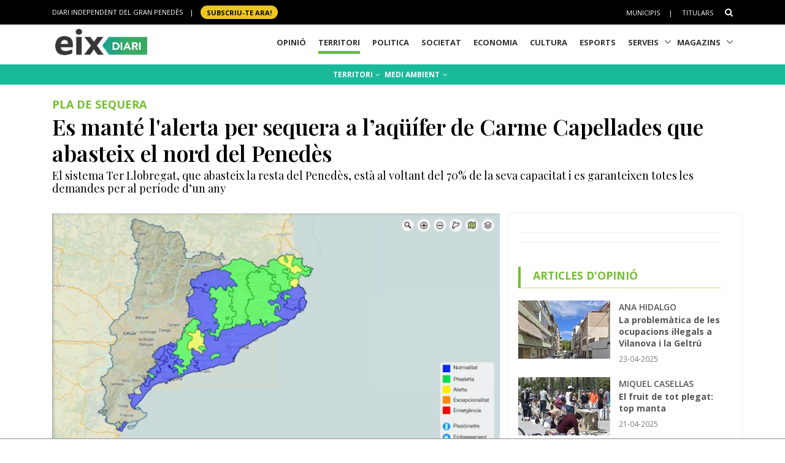

--- FILE ---
content_type: text/html; charset=utf-8
request_url: https://www.eixdiari.cat/territori/doc/97824/es-mante-lalerta-per-sequera-a-laquifer-de-carme-capellades-que-abasteix-el-penedes-nord.html
body_size: 14223
content:

<!doctype html>
<html lang="ca">
<head>
  <title>Es mant&#233; l&#39;alerta per sequera a l’aq&#252;&#237;fer de Carme Capellades que abasteix el nord del Pened&#232;s</title>
  <meta name="description" lang="ca" content="El sistema Ter Llobregat, que abasteix la resta del Pened&#232;s, est&#224; al voltant del 70% de la seva capacitat i es garanteixen totes les demandes per al per&#237;ode d’un any"/>
  <meta name="author" content="Redacció" />
  <!-- Required Meta Tags Always Come First -->
  <meta name="organization" content="Garraf News Medis S.L."/>
  <meta charset="utf-8">
  <meta name="viewport" content="width=device-width, initial-scale=1, shrink-to-fit=no">
  <meta http-equiv="x-ua-compatible" content="ie=edge">
  <meta name="twitter:site" content="@eixdiari"/>
  <meta name="twitter:title" content="Es mant&#233; l&#39;alerta per sequera a l’aq&#252;&#237;fer de Carme Capellades que abasteix el nord del Pened&#232;s"/>
  <meta name="twitter:description" content="El sistema Ter Llobregat, que abasteix la resta del Pened&#232;s, est&#224; al voltant del 70% de la seva capacitat i es garanteixen totes les demandes per al per&#237;ode d’un any"/>
  <meta name="twitter:card" content="summary_large_image"/>
  <meta name="twitter:image" content="https://www.eixdiari.cat/resources/2021/eix-es-mante-lalerta-per-sequera-a-laquifer-de-carme-capellades-que-abasteix-el-nord-del-penedes-129718.JPG"/>
  <meta property="og:title" content="Es mant&#233; l&#39;alerta per sequera a l’aq&#252;&#237;fer de Carme Capellades que abasteix el nord del Pened&#232;s"/>
  <meta property="og:description" content="El sistema Ter Llobregat, que abasteix la resta del Pened&#232;s, est&#224; al voltant del 70% de la seva capacitat i es garanteixen totes les demandes per al per&#237;ode d’un any"/>
  <meta property="og:image" content="https://www.eixdiari.cat/resources/2021/eix-es-mante-lalerta-per-sequera-a-laquifer-de-carme-capellades-que-abasteix-el-nord-del-penedes-129718.JPG"/>
  <meta property="og:image:width" content="760"/>
  <meta property="og:image:height" content="418"/>
  <meta property="og:type" content="article"/>
  <meta property="og:site_name" content="EIXDIARI"/>
  <link rel="amphtml" href="https://www.eixdiari.cat/amp/amp-doc.aspx?idDocument=97824">
  <link rel="canonical" href="https://www.eixdiari.cat/territori/doc/97824/es-mante-lalerta-per-sequera-a-laquifer-de-carme-capellades-que-abasteix-el-penedes-nord.html">
  <!-- Favicon -->
  <link rel="shortcut icon" href="//www.eixdiari.cat/icon.png"/>
  <link type="image/x-icon" rel="Shortcut Icon" href="//www.eixdiari.cat/favicon.ico"/>
  <link rel="apple-touch-icon" href="//www.eixdiari.cat/apple-touch-icon-57x57.png" />
  <link rel="apple-touch-icon" sizes="72x72" href="//www.eixdiari.cat/apple-touch-icon-72x72.png" />
  <link rel="apple-touch-icon" sizes="114x114" href="//www.eixdiari.cat/apple-touch-icon-114x114.png" />
  <!-- Google Fonts -->
  <link rel="preconnect" href="https://fonts.gstatic.com">
  <link rel="stylesheet" href="https://fonts.googleapis.com/css?family=Open+Sans:300,400,600,700,800">
  <link rel="stylesheet" href="https://fonts.googleapis.com/css2?family=Playfair+Display:ital,wght@0,400;0,600;0,700;1,400;1,600;1,700&display=swap">
  <!-- CSS Global Compulsory -->
  <link rel="stylesheet" href="/unify/v262/assets/vendor/bootstrap/bootstrap.min.css">
  <link rel="stylesheet" href="/unify/v262/assets/css/unify-core.min.css">
  <link rel="stylesheet" href="/unify/v262/assets/css/unify-globals.min.css">
  <link rel="stylesheet" href="/unify/v262/assets/css/unify-components.css">
  <link rel="stylesheet" href="/unify/v262/assets/vendor/hs-megamenu/src/hs.megamenu.min.css">
  <link rel="stylesheet" href="/unify/v262/assets/vendor/hamburgers/hamburgers.min.css">
  <link rel="stylesheet" href="/unify/v262/assets/vendor/slick-carousel/slick/slick.css">
  <!-- CSS Eix -->
  <link rel="stylesheet" href="/css/eix-unify.css">
  <!-- RSS -->
  <link rel="alternate" type="application/rss+xml" href="/serveis/rss/rss.aspx?section=territori">
  <!-- Articulo marcador -->
  <script type="application/ld+json">
    {
      "@context": "https://schema.org",
      "@type": "Article",
      "name": "Es mant&#233; l&#39;alerta per sequera a l’aq&#252;&#237;fer de Carme Capellades que abasteix el nord del Pened&#232;s",
      "description": "El sistema Ter Llobregat, que abasteix la resta del Pened&#232;s, est&#224; al voltant del 70% de la seva capacitat i es garanteixen totes les demandes per al per&#237;ode d’un any",
      "image": "https://www.eixdiari.cat/resources/2021/eix-es-mante-lalerta-per-sequera-a-laquifer-de-carme-capellades-que-abasteix-el-nord-del-penedes-129718.JPG"
    }
  </script>
  <!-- Begin comScore Tag -->
  <script>
    var _comscore = _comscore || [];
    _comscore.push({ c1: "2", c2: "14117633" });
    (function() {
      var s = document.createElement("script"), el = document.getElementsByTagName("script")[0]; s.async = true;
      s.src = (document.location.protocol == "https:" ? "https://sb" : "http://b") + ".scorecardresearch.com/beacon.js";
      el.parentNode.insertBefore(s, el);
    })();
  </script>
  <noscript>
    <img src="https://sb.scorecardresearch.com/p?c1=2&c2=14117633&cv=2.0&cj=1" />
  </noscript>
  <!-- End comScore Tag -->
  <!-- Google tag (gtag.js) -->
  <script async src="https://www.googletagmanager.com/gtag/js?id=G-LWSWKN3FKJ"></script>
  <script>
    window.dataLayer = window.dataLayer || [];
    function gtag(){dataLayer.push(arguments);}
    gtag('js', new Date());

    gtag('config', 'G-LWSWKN3FKJ');
  </script>
  <!-- Start GPT Tag -->
  <script async src='https://securepubads.g.doubleclick.net/tag/js/gpt.js'></script>
  <script>
    window.googletag = window.googletag || {cmd: []};
    googletag.cmd.push(function() {
      var mappingTop = googletag.sizeMapping()
        .addSize([992, 0], [[970, 90], [728, 90]])
        .addSize([768, 0], [[728, 90]])
        .addSize([320, 0], [[300, 100]])
        .build();
      var mappingButton = googletag.sizeMapping()
        .addSize([992, 0], [[970, 250], [970, 90], [728, 90]])
        .addSize([768, 0], [[728, 90], [300, 250]])
        .addSize([320, 0], [[1, 1]])
        .build();
      var mappingOnlyMobil = googletag.sizeMapping()
        .addSize([768, 0], [[1, 1]])
        .addSize([320, 0], [[300, 100], [300, 80]])
        .build();
      var mappingDRP = googletag.sizeMapping()
        .addSize([768, 0], [[300, 600], [300, 250]])
        .addSize([320, 0], [[300, 600], [300, 250], [300, 100], [300, 80]])
        .build();
      var mappingRP = googletag.sizeMapping()
        .addSize([320, 0], [[300, 250]])
        .build();
      var mapping300x100 = googletag.sizeMapping()
        .addSize([320, 0], [[300, 100], [300, 80]])
        .build();
      googletag.defineSlot('/106378274/Eix2_top_v2', [[728, 90], [300, 100], [970, 90]], 'div-gpt-ad-1638717622378-0')
        .defineSizeMapping(mappingTop)
        .addService(googletag.pubads());
      googletag.defineSlot('/106378274/Eix2_Button', [[970,250],[970,90],[728,90],[300,250]], 'div-gpt-ad-3628108-2')
        .defineSizeMapping(mappingButton)
        .addService(googletag.pubads());
      googletag.defineSlot('/106378274/Eix2_Patrocini_0_only_mobil', [[300,100],[300,80]], 'div-gpt-ad-3628108-3')
        .defineSizeMapping(mappingOnlyMobil)
        .addService(googletag.pubads());
      googletag.defineSlot('/106378274/Eix2_Rectangle_news_1', [[300,600],[300,250]], 'div-gpt-ad-3628108-4')
        .defineSizeMapping(mappingDRP)
        .addService(googletag.pubads());
      googletag.defineSlot('/106378274/Eix2_Rectangle_news_2', [[300,250]], 'div-gpt-ad-3628108-5')
        .defineSizeMapping(mappingRP)
        .addService(googletag.pubads());
      googletag.defineSlot('/106378274/Eix2_Rectangle_news_3', [[300,600],[300,250]], 'div-gpt-ad-3628108-6')
        .defineSizeMapping(mappingDRP)
        .addService(googletag.pubads());
      googletag.defineSlot('/106378274/Eix2_Rectangle_news_4', [[300,600],[300,250]], 'div-gpt-ad-1702570559783-0')
        .defineSizeMapping(mappingDRP)
        .addService(googletag.pubads());
      googletag.defineSlot('/106378274/Eix2_Patrocini_1', [[300,80]], 'div-gpt-ad-3628108-7')
        .defineSizeMapping(mapping300x100)
        .addService(googletag.pubads());
      googletag.defineSlot('/106378274/Eix2_Patrocini_2', [[300,80]], 'div-gpt-ad-3628108-8')
        .defineSizeMapping(mapping300x100)
        .addService(googletag.pubads());
      googletag.defineSlot('/106378274/Eix2_Patrocini_3', [[300,80]], 'div-gpt-ad-3628108-9')
        .defineSizeMapping(mapping300x100)
        .addService(googletag.pubads());
      googletag.pubads().enableSingleRequest();
      googletag.pubads().collapseEmptyDivs();      
      googletag.enableServices();
    });
  </script>
  <!-- End GPT Tag -->
  <!-- Configuracio anunis automatics -->
  <script async src="https://pagead2.googlesyndication.com/pagead/js/adsbygoogle.js?client=ca-pub-3280094318311263"
  crossorigin="anonymous"></script>
  <!-- End Configuracio anunis automatics -->
  <script type='text/javascript' src='https://platform-api.sharethis.com/js/sharethis.js#property=649aaced91ef70001294d534&product=sop' async='async'></script>
  <!-- Reader Revenue Manager -->
  <script async type="application/javascript"
          src="https://news.google.com/swg/js/v1/swg-basic.js"></script>
  <script>
    (self.SWG_BASIC = self.SWG_BASIC || []).push( basicSubscriptions => {
      basicSubscriptions.init({
        type: "NewsArticle",
        isPartOfType: ["Product"],
        isPartOfProductId: "CAowrs26Cw:openaccess",
        clientOptions: { theme: "light", lang: "ca" },
      });
    });
  </script>
  <!-- Reader Revenue Manager End -->
</head>
<body>
  <main>
    <!-- Header -->
    

    <!-- Header -->
    <header id="js-header" class="u-header u-header--sticky-top u-header--toggle-section  u-header--change-logo u-header--change-appearance" data-header-fix-moment="300">
      <!-- Top Bar -->
      <div class="u-header__section u-header__section--hidden u-header__section--dark g-bg-black g-py-13">
          <div class="container">
            <div class="row flex-column flex-md-row align-items-center justify-content-between text-uppercase g-color-white g-font-size-11 g-mx-minus-15">
              <div class="col-auto g-px-15 w-100 g-width-auto--md">
                <ul id="dropdown-megamenu" class="d-md-block collapse list-inline g-line-height-1 g-mx-minus-4 mb-0">
                  <li class="d-block d-md-inline-block g-mx-4">
                    DIARI INDEPENDENT DEL GRAN PENEDÈS
                  </li>
                  <li class="d-block g-hidden-md-down d-md-inline-block g-mx-4">|</li>
                  <li class="d-block d-md-inline-block g-mx-4">
                    <a href="/subscripcio/" class="g-bg-yellow g-text-underline--none--hover g-rounded-50 p-1 g-px-10 g-font-weight-700 g-color-black g-color-white--hover"> SUBSCRIU-TE ara! </a>
                  </li>
                </ul>
              </div>
              <div class="col-auto g-px-15">
                <ul class="list-inline g-line-height-1 g-mt-minus-10 g-mx-minus-4 mb-0">
                  <li class="d-md-none list-inline-item g-mx-4">
                    <a href="/subscripcio/" class="g-bg-yellow g-text-underline--none--hover g-rounded-50 p-1 g-px-10 g-font-weight-700 g-color-black g-color-white--hover"> SUBSCRIU-TE ara! </a>
                  </li>
                  <li class="list-inline-item g-mx-4 g-mt-10">
                    <a href="/municipis.html" class="g-color-white g-color-black--hover g-bg-white--hover  g-text-underline--none--hover p-1">Municipis</a>
                  </li>
                  <li class="list-inline-item g-mx-4 g-mt-10">|</li>
                  <li class="list-inline-item g-mx-4 g-mt-10">
                    <a href="/titulars/avui" class="g-color-white g-color-black--hover  g-bg-white--hover g-text-underline--none--hover p-1">Titulars</a>
                  </li>
                  <li class="list-inline-item g-mx-4 g-mt-10">
                    <!-- Search -->
                    <div class="g-pos-rel">
                      <a href="#" class="g-font-size-14 g-color-white g-color-primary--hover g-ml-5" aria-haspopup="true" aria-expanded="false" aria-controls="searchform-6" data-dropdown-target="#searchform-6" data-dropdown-type="css-animation" data-dropdown-duration="300"
                      data-dropdown-animation-in="fadeInUp" data-dropdown-animation-out="fadeOutDown">
                        <i class="fa fa-search"></i>
                      </a>
  
                      <!-- Search Form -->
                      <form id="searchform-6" method="get" action="/search.aspx" class="u-searchform-v1 g-bg-black g-box-shadow-none g-pa-10 g-mt-10">
                        <div class="input-group g-brd-primary--focus">
                          <input class="form-control rounded-0 u-form-control g-brd-white" name="q" type="search" placeholder="Introdueix el text a cercar...">
                          <div class="input-group-addon p-0">
                            <button class="btn rounded-0 btn-primary btn-md g-font-size-14 g-px-18" type="submit">Cercar</button>
                          </div>
                        </div>
                      </form>
                      <!-- End Search Form -->
                    </div>
                    <!-- End Search -->
                  </li>
                </ul>
              </div>
            </div>
          </div>
      </div>
      <!-- End Top Bar -->
      <div class="u-header__section u-header__section--light g-bg-white g-transition-0_3 g-py-1" 
        data-header-fix-moment-exclude="u-header__section--light g-bg-white g-py-1" 
        data-header-fix-moment-classes="u-header__section--dark g-bg-teal u-shadow-v18 g-py-0">
        <nav class="js-mega-menu navbar navbar-expand-lg g-pr-0 g-pl-10">
          <div class="container">
            <!-- Responsive Toggle Button -->
            <button class="navbar-toggler navbar-toggler-right btn g-line-height-1 g-brd-none g-pa-0 g-pos-abs g-top-minus-4  g-right-0" type="button" aria-label="Toggle navigation" aria-expanded="false" aria-controls="navBar" data-toggle="collapse" data-target="#navBar">
              <span class="hamburger hamburger--slider">
            <span class="hamburger-box">
              <span class="hamburger-inner"></span>
              </span>
              </span>
            </button>
            <!-- End Responsive Toggle Button -->
            <!-- Logo -->
            <a href="/" class="navbar-brand">
              <img class="u-header__logo-img u-header__logo-img--main g-mt-minus-2 g-mt-minus-5--md g-width-105 g-width-150--sm" src="/img/logo-eix-home-210.gif" alt="Eix Diari">
              <img class="u-header__logo-img g-mt-minus-2 g-mt-minus-5--md g-width-105" src="/img/logo-eix-white-105.png" alt="Eix Diari">
            </a>
            <!-- End Logo -->
            <!-- Navigation -->
            <div class="collapse navbar-collapse align-items-center flex-sm-row g-pt-10 g-pt-5--lg" id="navBar">
              <ul class="navbar-nav ml-auto text-uppercase g-font-weight-700 u-main-nav-v5 u-sub-menu-v3">
                <li id="menu-nav-li-opinio" class="nav-item g-mx-2--md g-mx-5--xl g-mb-5 g-mb-0--lg g-pr-10">
                  <a href="/opinio/" class="nav-link g-brd-5 g-brd-black--hover">Opinió</a>
                </li>
                <li id="menu-nav-li-territori" class="nav-item g-mx-2--md g-mx-5--xl g-mb-5 g-mb-0--lg g-pr-10">
                  <a href="/territori/" class="nav-link g-brd-5 g-brd-black--hover">Territori</a>
                </li>
                <li id="menu-nav-li-politica" class="nav-item g-mx-2--md g-mx-5--xl g-mb-5 g-mb-0--lg g-pr-10">
                  <a href="/politica/" class="nav-link g-brd-5 g-brd-black--hover">Politica</a>
                </li>
                <li id="menu-nav-li-societat" class="nav-item g-mx-2--md g-mx-5--xl g-mb-5 g-mb-0--l g-pr-10">
                  <a href="/societat/" class="nav-link g-brd-5 g-brd-black--hover">Societat</a>
                </li>
                <li id="menu-nav-li-economia" class="nav-item g-mx-2--md g-mx-5--xl g-mb-5 g-mb-0--lg g-pr-10">
                  <a href="/economia/" class="nav-link g-brd-5 g-brd-black--hover">Economia</a>
                </li>
                <li id="menu-nav-li-cultura" class="nav-item g-mx-2--md g-mx-5--xl g-mb-5 g-mb-0--lg g-pr-10">
                  <a href="/cultura/" class="nav-link g-brd-5 g-brd-black--hover">Cultura</a>
                </li>
                <li id="menu-nav-li-esports" class="nav-item g-mx-2--md g-mx-5--xl g-mb-5 g-mb-0--lg g-pr-10">
                  <a href="/esports/" class="nav-link g-brd-5 g-brd-black--hover">Esports</a>
                </li>
                <li id="menu-nav-li-serveis" class="nav-item hs-has-sub-menu g-mx-2--md g-mx-5--xl g-mb-5 g-mb-0--lg">
                  <a href="/serveis/" class="nav-link g-brd-5 g-brd-black--hover" id="nav-link-1" aria-haspopup="true" aria-expanded="false" aria-controls="nav-submenu-1">Serveis</a>
                  <!-- Submenu -->
                  <ul class="hs-sub-menu list-unstyled g-mt-7--lg g-mt-7--lg--scrolling" id="nav-submenu-1" aria-labelledby="nav-link-1">
                    <li>
                      <a href="/serveis/butlleti-titulars.html">Butlletins</a>
                    </li>
                    <li>
                      <a href="/serveis/agenda/">Agenda</a>
                    </li>
                    <li>
                      <a href="/serveis/guia/">Guia Comercial</a>
                    </li>
                    <li>
                      <a href="/serveis/cinema/cartellera">Cinema</a>
                    </li>
                    <li>
                      <a href="/serveis/anuncis-oficials/">Anuncis Oficials</a>
                    </li>
                    <li>
                      <a href="/serveis/necrologiques/">Necrològiques</a>
                    </li>
                    <li>
                      <a href="/serveis/farmacies-de-guardia.html">Farmàcies d'urgències</a>
                    </li>
                    <li>
                      <a href="/serveis/">Més serveis</a>
                    </li>
                  </ul>
                  <!-- End Submenu -->
                </li>
                <li id="menu-nav-li-magazines" class="nav-item hs-has-sub-menu g-mx-2--md g-mx-5--xl g-mb-5 g-mb-0--lg">
                  <a href="#" class="nav-link g-brd-5 g-brd-black--hover" id="nav-link-1" aria-haspopup="true" aria-expanded="false" aria-controls="nav-submenu-1">Magazins</a>
                  <!-- Submenu -->
                  <ul class="hs-sub-menu list-unstyled g-mt-7--lg g-mt-7--lg--scrolling" id="nav-submenu-1" aria-labelledby="nav-link-1">
                    <li>
                      <a href="/reportatges/">Reportatges Setmanals</a>
                    </li>
                    <li>
                      <a href="/carnaval/">Carnaval</a>
                    </li>
                    <li>
                      <a href="/guiagastronomica/">Gastronomia</a>
                    </li>
                    <li>
                      <a href="/aparador/">Aparador</a>
                    </li>
                    <li>
                      <a href="/dossier/">Monogràfics</a>
                    </li>
                    <li>
                      <a href="/eixdelvi/">Eix del Ví</a>
                    </li>
                    <li>
                      <a href="/retrats-del-penedes/">Retrats</a>
                    </li>
                    <li>
                      <a href="/veus-dempresa/">Veus d'empresa</a>
                    </li>
                  </ul>
                  <!-- End Submenu -->
                </li>

              </ul>
            </div>
            <!-- End Navigation -->
            <!-- Secció only sm-->
            <div class="d-md-none g-pos-abs g-top-5 g-right-55 g-mr-0">
              <ul class="navbar-nav ml-auto u-main-nav-v8 g-font-size-14 g-font-weight-700">
                <li class="nav-item g-mx-0 g-my-0 g-pr-10 g-mt-3">
                  <a id="btnSectionMenuSM" href="/territori/" class="nav-link g-py-3 g-px-10 g-color-white g-bg-gray-dark-v3 g-bg-blue--hover">Territori</a>                
                </li>
              </ul>
            </div>
            <!-- End Secció -->
          </div>
        </nav>
      </div>
    </header>
    <!-- End Header -->

    <!-- End Header -->
    <!-- Submenu -->
    <div class="shortcode-html">
      <section class="g-bg-teal g-color-white g-py-7 g-mb-10 g-mt-95 g-mt-105--sm ">
        <div class="container g-bg-cover__inner">
          <ul class="u-list-inline text-center g-font-weight-700 g-font-size-12 g-font-size-14--md">
            <li class="list-inline-item g-mr-7"><a href="/territori/" class="u-link-v5 g-color-white g-color-black--hover">TERRITORI <i class="fa fa-angle-down g-ml-1"></i></a></li><li class="list-inline-item g-mr-7"><a href="/territori/medi-ambient/" class="u-link-v5 g-color-white g-color-black--hover">MEDI AMBIENT <i class="fa fa-angle-down g-ml-2"></i></a></li>
          </ul>
        </div>
      </section>
    </div>
    <!-- End Submenu -->
    <!-- ADS only SM-->
    <div id="stickyunit" class="text-center g-bg-gray-verticalstripes-endless g-pa-2 g-pl-0">
      <!-- GPT AdSlot 3 for Ad unit 'Eix2_Patrocini_0_only_mobil' ### Size: [[300,100],[300,80]] -->
      <div id='div-gpt-ad-3628108-3'>
        <script>
          googletag.cmd.push(function() { googletag.display('div-gpt-ad-3628108-3'); });
        </script>
      </div>
      <!-- End AdSlot 3 -->
    </div>
    <!-- ADS Top  -->
    <section class="g-pb-10">
      <div class="container g-pl-0">
          <div class="row justify-content-center text-center g-bg-gray-verticalstripes-endless">
              <div class="col-auto text-center">
                <!-- /106378274/Eix2_top_v2 -->
                <div id='div-gpt-ad-1638717622378-0' style='min-width: 300px; min-height: 90px;'>
                  <script>
                    googletag.cmd.push(function() { googletag.display('div-gpt-ad-1638717622378-0'); });
                  </script>
                </div>
                <!-- End Eix2_top_v2 -->
              </div>
          </div>
      </div>
    </section>
    <!-- Content Page  -->
    <section class="g-pt-0 g-pb-40">
      <div class="container">
        <!-- Title & video -->
        <div class="row">
          <div class="col-lg-12 g-mb-10">
            <div class="g-mb-10 ">
              <h4 class="h5 g-font-weight-700 g-font-size-18 g-font-size-22--md g-color-primary g-mb-2 text-uppercase">Pla de Sequera</h4>
              <h1 class="h1 g-font-weight-600 g-eix-font-family-title g-line-height-1_2 g-font-size-26 g-font-size-36--md g-mb-5">Es manté l'alerta per sequera a l’aqüífer de Carme Capellades que abasteix el nord del Penedès</h1>
              <!-- HighLight -->
                  <div class="g-line-height-1_2 g-pa-0 g-mb-20">
                    
                          <p class="g-color-black g-eix-font-family-title g-font-size-16 g-font-size-18--md g-mb-5">El sistema Ter Llobregat, que abasteix la resta del Penedès, està al voltant del 70% de la seva capacitat i es garanteixen totes les demandes per al període d’un any</p>
                      
                  </div>
              <!-- End HighLight -->
            </div>                
          </div>
          
        </div>
        <div class="row justify-content-between">
          <div class="col-lg-8 g-mb-10">
              <article class="g-pa-0">
                  <!-- Image -->
                  <div class="row g-mb-0">
                      <div class="col-lg-12 g-mb-0">
                        <!-- Image -->
                        <div class="g-mb-20 g-pl-0 g-pr-0 g-mr-0 g-ml-0">
                          <img src="/resources/2021/eix-es-mante-lalerta-per-sequera-a-laquifer-de-carme-capellades-que-abasteix-el-nord-del-penedes-129718.JPG" alt="Es manté l'alerta per sequera a l’aqüífer de Carme Capellades que abasteix el nord del Penedès. EIX" class="img-fluid" />
                          <div class="g-bg-gray-light-v3  rounded-0">
                            <p class="g-font-size-11 g-pa-10">Es manté l'alerta per sequera a l’aqüífer de Carme Capellades que abasteix el nord del Penedès. EIX</p>
                          </div>
                        </div>
                        <!-- End Image -->
                      </div>
                  </div>
                  <div class="row g-mb-40">
                    <div class="col-12 text-center d-sm-block g-mt-10 g-mb-10 ">
                        <!-- Rss -->
                        <!-- ShareThis BEGIN --><div class="sharethis-inline-share-buttons"></div><!-- ShareThis END -->
                    </div>
                    <div class="col-12">
                      <!-- Datació del text -->
                      <div class="g-brd-around g-brd-gray-light-v4 g-brd-2 g-brd-green-left g-line-height-1_2 g-pa-15 g-mb-20" role="alert">
                        <p class="mb-0 g-font-size-12 g-font-size-14--md ">
                          <strong>Redacció</strong> | 
                          <strong>Capellades</strong> <br>
                          28-10-2021 09:10 
                          
                        </p>
                      </div>
                      <!-- Text -->
                      <div class="g-mb-20 g-font-size-16 g-px-10">
                          <span><p>
	L&#39;Ag&egrave;ncia Catalana de l&#39;Aigua (ACA) ha declarat avui l&#39;alerta per sequera dels 22 municipis de l&rsquo;Alt Empord&agrave; que s&rsquo;abasteixen de l&rsquo;aq&uuml;&iacute;fer del Fluvi&agrave; Muga, una de les principals fonts d&rsquo;abastament d&rsquo;aigua de gran part de la comarca, tal i com avui es publica en el Diari Oficial de la Generalitat de Catalunya (DOGC). Ja durant el mes de setembre, el Pla de Sequera es va activar per a declarar l&rsquo;alerta en l&rsquo;&agrave;mbit de l&rsquo;aq&uuml;&iacute;fer de Carme Capellades. Tot i que en les darreres setmanes, la situaci&oacute; d&rsquo;aquesta massa d&rsquo;aigua ha millorat lleugerament, es mant&eacute; l&rsquo;escenari d&rsquo;alerta amb l&rsquo;objectiu de fer un consum eficient i reduir el consum d&rsquo;aigua.</p>
<p>
	Pel que fa a altres &agrave;mbits, el sistema Ter Llobregat, que abasteix al voltant de 5 milions de persones, est&agrave; al voltant del 70% de la seva capacitat i es garanteixen totes les demandes per al per&iacute;ode d&rsquo;un any. Des del gener de 2020 fins al setembre d&rsquo;enguany, les dessalinitzadores catalanes, que han funcionat al voltant del 20% de la seva capacitat, han produ&iuml;t m&eacute;s de 33 hm3 d&rsquo;aigua, amb l&rsquo;objectiu d&rsquo;alentir el descens de les reserves dels embassaments.</p>
<p>
	<strong>El Pla de Sequera</strong></p>
<p>
	El Pla de Sequera, aprovat pel Govern de la Generalitat el 8 de gener de 2020, &eacute;s l&rsquo;eina que far&agrave; possible millorar la gesti&oacute; dels episodis d&rsquo;escassetat d&rsquo;aigua a les conques internes de Catalunya. El Pla de sequera substituir&agrave; l&rsquo;aprovaci&oacute; i l&rsquo;aplicaci&oacute; dels decrets de sequera, una eina que fins ara s&rsquo;activava en situacions de falta d&rsquo;aigua i que comportava mesures de gesti&oacute; restrictives i d&rsquo;aplicaci&oacute; global.</p>
<p>
	Amb l&rsquo;objectiu d&rsquo;adaptar-se a les caracter&iacute;stiques de cada zona, el Pla de sequera divideix el territori de les conques internes catalanes en un total de 18 unitats d&rsquo;explotaci&oacute;, que es defineixen en funci&oacute; dels recursos d&rsquo;aigua que s&rsquo;utilitzen per a garantir les diferents demandes (aigua superficial regulada pels embassaments o b&eacute; aig&uuml;es subterr&agrave;nies) i de la pluviometria. D&rsquo;aquesta manera, les mesures s&rsquo;adapten a cada realitat i no de manera general i homog&egrave;nia com passava amb els decrets de sequera.</p>
<p>
	A m&eacute;s de l&rsquo;estat hidrol&ograve;gic, tamb&eacute; es declaren uns estats pluviom&egrave;trics de sequera en diverses unitats d&rsquo;explotaci&oacute;, que indiquen una manca de pluja acumulada que pot repercutir, en cas que persisteixi l&rsquo;escassetat de pluges, en reduccions dels recursos locals: rieres, fonts, pous en aq&uuml;&iacute;fers locals, entre d&rsquo;altres. En aquestes unitats d&rsquo;explotaci&oacute; s&rsquo;han pogut garantir les demandes estivals en municipis que nom&eacute;s tenen recursos locals i ara s&rsquo;afronta un per&iacute;ode en el que, en general, les necessitats d&#39;aigua son m&eacute;s redu&iuml;des.</p>
<p>
	<strong>Cinc escenaris diferents</strong></p>
<p>
	El Pla de sequera determina cinc escenaris en funci&oacute; de l&rsquo;estat de les reserves d&rsquo;aigua: normalitat (embassaments al 60% de la seva capacitat o superior), prealerta (per sota del 60%), alerta (40%), excepcionalitat (25%) i emerg&egrave;ncia (16%).</p>
<p>
	En els escenaris de normalitat i prealerta es duen a terme mesures de previsi&oacute; i gesti&oacute;, a m&eacute;s d&rsquo;intensificar el seguiment i recull d&rsquo;informaci&oacute; dels usuaris, a m&eacute;s de potenciar l&rsquo;activaci&oacute; dels recursos no convencionals.</p>
<p>
	Pel que fa als escenaris d&rsquo;alerta, excepcionalitat i emerg&egrave;ncia, ja es contemplen mesures per a disminuir l&rsquo;&uacute;s de l&rsquo;aigua, com la reducci&oacute; de desembassaments, la prohibici&oacute; de determinats usos en zones urbanes i, finalment, restriccions en tots els usos (nom&eacute;s en la fase d&rsquo;emerg&egrave;ncia).</p>
</span>
                      </div>
                                           
                      <!-- Gallery -->
                      <div class="row">
                        
                      </div>
                      <!-- Subscripció -->
                      <div class="g-brd-gray-dark-v4 g-bg-yellow-opacity-0_1 g-brd-2 g-brd-top g-mt-10 g-mb-20 g-pa-20">
                        <p>A Eix Diari creiem que un periodisme de proximitat, independent i sense pressions és més necessari que mai. La nostra feina és explicar el que passa al teu voltant amb rigor i compromís, però només és possible amb el suport dels nostres lectors.</p>
                        <p><strong>Si valores la nostra feina i vols que continuem oferint informació lliure i plural per a tot el territori, fes-te subscriptor avui. El teu suport fa la diferència.</strong></p>
                        <!-- Example Button -->
                        <a href="/subscripcio/" class="btn btn-xl u-btn-yellow u-btn-content g-font-weight-600 g-letter-spacing-0_5 g-brd-2 g-mr-10 g-mb-15">
                            <span class="float-right text-left g-font-size-16">Subscriu-te ara!</span>
                        </a>
                        <p>Però si ara no et pots subscriure i vols seguir al dia de les notícies més importants, uneix-te als nostres canals:</p>
                        <a href="https://www.whatsapp.com/channel/0029VamTabV72WU1v2x3Ev2V" target="_blank" class="btn btn-xl u-btn-blue u-btn-content g-font-weight-600 g-letter-spacing-0_5 g-brd-2 g-mr-10 g-mb-15">
                            <span class="float-right text-left g-font-size-16">Segueix-nos a WhatsApp!</span>
                        </a>
                        <a href="https://t.me/eixdiari" target="_blank" class="btn btn-xl u-btn-blue u-btn-content g-font-weight-600 g-letter-spacing-0_5 g-brd-2 g-mr-10 g-mb-15">
                            <span class="float-right text-left g-font-size-16">Segueix-nos a Telegram!</span>
                        </a>
                      </div>
                      <!-- Subscripció End -->
                      <!-- Tags & Coments -->
                      <div id="accordion-04" class="u-accordion" role="tablist" aria-multiselectable="true">
                        <!-- Tags -->
                        <div class="card rounded-0 g-mb-5">
                          <div id="accordion-04-heading-01" class="u-accordion__header bg-info" role="tab">
                            <h5 class="mb-0 g-font-weight-700">
                              <a class="d-flex u-link-v5 g-color-white g-color-black--hover g-font-size-16" href="#accordion-04-body-01" data-toggle="collapse" data-parent="#accordion-04" aria-expanded="true" aria-controls="accordion-04-body-01">
                                <i class="fa fa-tasks g-font-size-16 g-mr-10"></i>
                                Arxivat a
                              </a>
                            </h5>
                          </div>
                          <div id="accordion-04-body-01" class="collapse" role="tabpanel" aria-labelledby="accordion-04-heading-01" data-parent="#accordion-04">
                            <div class="u-accordion__body g-brd-top g-brd-gray-light-v4 g-color-gray-dark-v5">
                              <ul class="u-list-inline">
                                
                                        <li class="list-inline-item g-mb-10">
                                          <a class="u-tags-v1 g-color-main g-brd-around g-brd-gray-light-v3 g-bg-gray-dark-v2--hover g-brd-gray-dark-v2--hover g-color-white--hover g-py-4 g-px-10" href='/etiqueta/agencia-catalana-de-laigua'>Agència Catalana de l'Aigua</a>
                                        </li>
                                    
                                        <li class="list-inline-item g-mb-10">
                                          <a class="u-tags-v1 g-color-main g-brd-around g-brd-gray-light-v3 g-bg-gray-dark-v2--hover g-brd-gray-dark-v2--hover g-color-white--hover g-py-4 g-px-10" href='/etiqueta/aigues-ter-llobregat'>aigües Ter Llobregat</a>
                                        </li>
                                    
                                        <li class="list-inline-item g-mb-10">
                                          <a class="u-tags-v1 g-color-main g-brd-around g-brd-gray-light-v3 g-bg-gray-dark-v2--hover g-brd-gray-dark-v2--hover g-color-white--hover g-py-4 g-px-10" href='/etiqueta/aquifer-de-carme-capellades'>aqüífer de Carme Capellades</a>
                                        </li>
                                    
                                        <li class="list-inline-item g-mb-10">
                                          <a class="u-tags-v1 g-color-main g-brd-around g-brd-gray-light-v3 g-bg-gray-dark-v2--hover g-brd-gray-dark-v2--hover g-color-white--hover g-py-4 g-px-10" href='/etiqueta/sequera'>sequera</a>
                                        </li>
                                    
                                
                                      <li class="list-inline-item g-mb-10">
                                        <a class="u-tags-v1 g-color-main g-brd-around g-brd-gray-light-v3 g-bg-gray-dark-v2--hover g-brd-gray-dark-v2--hover g-color-white--hover g-py-4 g-px-10" href='/municipi/capellades/'>Capellades</a>
                                      </li>
                                    
                              </ul>
                            </div>
                          </div>
                        </div>
                        <!-- End Tags -->
                        <!-- Disqus -->
                        <div id="PanelComments">
	
                            <div class="card rounded-0 g-mb-5">
                              <div id="accordion-04-heading-02" class="u-accordion__header bg-info" role="tab">
                                <h5 class="mb-0 g-font-weight-700">
                                  <a class="d-flex u-link-v5 g-color-white g-color-black--hover g-font-size-16" href="#accordion-04-body-02" data-toggle="collapse" data-parent="#accordion-04" aria-expanded="true" aria-controls="accordion-04-body-02">
                                    <i class="fa fa-comments g-font-size-16 g-mr-10"></i>
                                    Ens interessa molt la teva opinió!
                                  </a>
                                </h5>
                              </div>
                              <div id="accordion-04-body-02" class="collapse" role="tabpanel" aria-labelledby="accordion-04-heading-02" data-parent="#accordion-04">
                                <div class="u-accordion__body g-brd-top g-brd-gray-light-v4 g-color-gray-dark-v5">
                                  <div id="disqus_thread"></div>
                                  <script>
                                      var disqus_config = function () {
                                      this.page.url = 'https://www.eixdiari.cat/territori/doc/97824/es-mante-lalerta-per-sequera-a-laquifer-de-carme-capellades-que-abasteix-el-penedes-nord.html';  
                                      this.page.identifier = '97824'; 
                                      };
                                      (function() { // DON'T EDIT BELOW THIS LINE
                                      var d = document, s = d.createElement('script');
                                      s.src = 'https://eixdiari.disqus.com/embed.js';
                                      s.setAttribute('data-timestamp', +new Date());
                                      (d.head || d.body).appendChild(s);
                                      })();
                                  </script>
                                  <noscript>Si us plau, activi JavaScript per veure els <a href="https://disqus.com/?ref_noscript"> comentaris gestionats by Disqus.</a></noscript>
                                </div>
                              </div>
                            </div>
                        
</div> 
                        <!-- End Disqus -->
                      </div>        
                    </div>
                  </div>
              </article>
              <!-- ADS -->
              <div class="text-center g-bg-gray-verticalstripes-endless">
                    <!-- GPT AdSlot 2 for Ad unit 'Eix2_Rectangle_news_2' ### Size: [[300,600],[300,250]] -->
                    <div id='div-gpt-ad-3628108-5'>
                      <script>
                        googletag.cmd.push(function() { googletag.display('div-gpt-ad-3628108-5'); });
                      </script>
                    </div>
                    <!-- End AdSlot 2 -->
              </div>
          </div>
          <div class="col-lg-4 u-shadow-v11 rounded g-pa-15 g-mb-20">
            <div class="g-pr-20--lg">
                <!-- ADS -->
                <div class="text-center g-bg-gray-verticalstripes-endless">
                      <!-- GPT AdSlot 1 for Ad unit 'Eix2_Rectangle_news_1' ### Size: [[300,600],[300,250]] -->
                      <div id='div-gpt-ad-3628108-4'>
                        <script>
                          googletag.cmd.push(function() { googletag.display('div-gpt-ad-3628108-4'); });
                        </script>
                      </div>
                      <!-- End AdSlot 1 -->
                </div>
                <hr class="g-brd-gray-light-v4 g-my-15">
                <!-- Patrocinis -->                
                <div class="text-center g-bg-gray-verticalstripes-endless g-mb-10">
                  <!-- GPT AdSlot 7 for Ad unit 'Eix2_Patrocini_1' ### Size: [[300,80]] -->
                  <div id='div-gpt-ad-3628108-7'>
                    <script>
                      googletag.cmd.push(function() { googletag.display('div-gpt-ad-3628108-7'); });
                    </script>
                  </div>
                  <!-- End AdSlot 7 -->
                </div>
                <div class="text-center g-bg-gray-verticalstripes-endless g-mb-10">
                      <!-- GPT AdSlot 8 for Ad unit 'Eix2_Patrocini_2' ### Size: [[300,80]] -->
                      <div id='div-gpt-ad-3628108-8'>
                        <script>
                          googletag.cmd.push(function() { googletag.display('div-gpt-ad-3628108-8'); });
                        </script>
                      </div>
                      <!-- End AdSlot 8 -->
                </div>
                <div class="text-center g-bg-gray-verticalstripes-endless g-mb-10">
                      <!-- GPT AdSlot 9 for Ad unit 'Eix2_Patrocini_3' ### Size: [[300,80]] -->
                      <div id='div-gpt-ad-3628108-9'>
                        <script>
                          googletag.cmd.push(function() { googletag.display('div-gpt-ad-3628108-9'); });
                        </script>
                      </div>
                      <!-- End AdSlot 9 -->
                </div>
                <hr class="g-brd-gray-light-v4 g-my-15">
                <!--/* opinio territori */-->
                <div class="g-mb-20 g-mt-40"><div class="u-heading-v4-1 u-heading-v3-1 g-brd-primary g-mb-20"><h5 class="d-block  g-font-weight-700 text-uppercase g-color-primary g-mb-5">Articles d'opinió</h5></div>
<article class="media g-mb-20">
<a href="/opinio/doc/115971/la-problematica-de-les-ocupacions-illegals-a-vilanova-i-la-geltru.html"><img class="d-flex mr-3" src="/resources/2025/eix-carrer-de-la-inmaculada-concepcio-de-vilanova-i-la-geltru-158470_tb.jpg" title="Carrer de la Inmaculada Concepció de Vilanova i la Geltrú. Eix"></a>
<div class="media-body">
<span class="h6 g-font-weight-600 ">ANA HIDALGO</span>
<h3 class="h6 g-font-weight-700 "><a class="g-color-main g-color-primary--hover" href="/opinio/doc/115971/la-problematica-de-les-ocupacions-illegals-a-vilanova-i-la-geltru.html">La problemàtica de les ocupacions il·legals a Vilanova i la Geltrú</a></h3>
<ul class="u-list-inline g-font-size-12 g-color-gray-dark-v4"><li class="list-inline-item">23-04-2025
</li></ul></div></article>
<article class="media g-mb-20">
<a href="/opinio/doc/115949/el-fruit-de-tot-plegat--top-manta.html"><img class="d-flex mr-3" src="/resources/2025/eix-parates-de-top-manta-al-passeig-158431_tb.jpg" title="Eix"></a>
<div class="media-body">
<span class="h6 g-font-weight-600 ">MIQUEL CASELLAS</span>
<h3 class="h6 g-font-weight-700 "><a class="g-color-main g-color-primary--hover" href="/opinio/doc/115949/el-fruit-de-tot-plegat--top-manta.html">El fruit de tot plegat: top manta</a></h3>
<ul class="u-list-inline g-font-size-12 g-color-gray-dark-v4"><li class="list-inline-item">21-04-2025
</li></ul></div></article>
<article class="media g-mb-20">
<a href="/opinio/doc/115943/reclamem-larribada-de-la-linia-r8-a-sant-vicenc-de-calders.html"><img class="d-flex mr-3" src="/resources/2025/eix-estacio-del-vendrell-158423_tb.jpg" title="Estació del Vendrell. Eix"></a>
<div class="media-body">
<span class="h6 g-font-weight-600 ">XARXA VENDRELLENCA</span>
<h3 class="h6 g-font-weight-700 "><a class="g-color-main g-color-primary--hover" href="/opinio/doc/115943/reclamem-larribada-de-la-linia-r8-a-sant-vicenc-de-calders.html">Reclamem l'arribada de la línia R8 a Sant Vicenç de Calders </a></h3>
<ul class="u-list-inline g-font-size-12 g-color-gray-dark-v4"><li class="list-inline-item">20-04-2025
</li></ul></div></article>
<article class="media g-mb-20">
<a href="/opinio/doc/115825/lortoll-el-primer-espai-natural-urba-de-catalunya-conservat-per-la-ciutadania.html"><img class="d-flex mr-3" src="/resources/2025/eix-lortoll-el-primer-espai-natural-urba-de-catalunya-conservat-per-la-ciutadania-158227_tb.jpg" title="L'Ortoll, el primer espai natural urbà de Catalunya conservat  per la ciutadania?. Jaume Marsé Ferrer"></a>
<div class="media-body">
<span class="h6 g-font-weight-600 ">XAVIER SOLER BARTOMEUS </span>
<h3 class="h6 g-font-weight-700 "><a class="g-color-main g-color-primary--hover" href="/opinio/doc/115825/lortoll-el-primer-espai-natural-urba-de-catalunya-conservat-per-la-ciutadania.html">L'Ortoll, el primer espai natural urbà de Catalunya conservat  per la ciutadania?</a></h3>
<ul class="u-list-inline g-font-size-12 g-color-gray-dark-v4"><li class="list-inline-item">10-04-2025
</li></ul></div></article>
<article class="media g-mb-20">
<a href="/opinio/doc/115754/victimes-collaterals.html"><img class="d-flex mr-3" src="/resources/2025/eix-una-de-les-andanes-de-vilanova-i-la-geltru-plena-susuaris-de-lr2-sud-als-quals-ha-deixat-tirats-un-t-158084_tb.jpg" title="Una de les andanes de Vilanova i la Geltrú, plena s'usuaris de l'R2 Sud als quals ha deixat tirats un tren que anava a Sant Vicenç de Calders. ACN / G"></a>
<div class="media-body">
<span class="h6 g-font-weight-600 ">SIXTE MORAL</span>
<h3 class="h6 g-font-weight-700 "><a class="g-color-main g-color-primary--hover" href="/opinio/doc/115754/victimes-collaterals.html">Víctimes col·laterals</a></h3>
<ul class="u-list-inline g-font-size-12 g-color-gray-dark-v4"><li class="list-inline-item">07-04-2025
</li></ul></div></article>
<article class="media g-mb-20">
<a href="/opinio/doc/115232/mes-enlla-del-llobregat-hi-ha-pais.html"><img class="d-flex mr-3" src="/resources/2025/eix-passatgers-entrant-a-un-vago-dun-tren-de-lr2sud-en-direccio-a-barcelona-157180_tb.jpg" title="Passatgers entrant a un vagó d'un tren de l'R2Sud en direcció a Barcelona. ACN / Ariadna Escoda"></a>
<div class="media-body">
<span class="h6 g-font-weight-600 ">JAUME CASAÑAS</span>
<h3 class="h6 g-font-weight-700 "><a class="g-color-main g-color-primary--hover" href="/opinio/doc/115232/mes-enlla-del-llobregat-hi-ha-pais.html">Més enllà del Llobregat hi ha país</a></h3>
<ul class="u-list-inline g-font-size-12 g-color-gray-dark-v4"><li class="list-inline-item">04-03-2025
</li></ul></div></article>
</div>

                <hr class="g-brd-gray-light-v4 g-my-15">
                <!-- ADS -->
                <div class="text-center g-bg-gray-verticalstripes-endless">
                    <!-- GPT AdSlot 3 for Ad unit 'Eix2_Rectangle_news_3' ### Size: [[300,600],[300,250]] -->
                    <div id='div-gpt-ad-3628108-6'>
                      <script>
                        googletag.cmd.push(function() { googletag.display('div-gpt-ad-3628108-6'); });
                      </script>
                    </div>
                    <!-- End AdSlot 3 -->
                </div>
                <hr class="g-brd-gray-light-v4 g-my-15">
            </div>
          </div>
        </div>
        <!-- Row Mes llegits-->
        <div class="row justify-content-between">
          <div class="col-lg-8 g-mb-10">
                <div class="g-my-30"><div class="u-heading-v4-1 u-heading-v3-1 g-brd-primary g-mb-10">
<h5 class="d-block  g-font-weight-700 text-uppercase g-color-primary g-mb-5">El més vist a Territori</h5></div>
<ul class="list-unstyled g-font-weight-600"><li class="g-brd-bottom g-brd-primary g-pa-10 g-mb-minus-1"><i class="fa fa-arrow-circle-o-right g-top-1 g-color-red g-mr-3"></i> <a class="g-color-main g-color-primary--hover" href="/territori/doc/119539/les-costes-del-garraf-per-primer-cop-entre-les-carreteres-mes-perillosa-de-catalunya-per-al-racc.html" >Les Costes del Garraf, per primer cop entre les 10 carreteres més perilloses de Catalunya per al RACC</a></li>
<li class="g-brd-bottom g-brd-primary g-pa-10 g-mb-minus-1"><i class="fa fa-arrow-circle-o-right g-top-1 g-color-red g-mr-3"></i> <a class="g-color-main g-color-primary--hover" href="/territori/doc/119646/pluja-intensa-temporal-maritim-i-nevades-activen-lalerta-de-proteccio-civil-per-nadal-i-sant-esteve.html" >Protecció Civil activa l’alerta de l’Inuncat per la previsió de pluges molt intenses dijous i divendres </a></li>
<li class="g-brd-bottom g-brd-primary g-pa-10 g-mb-minus-1"><i class="fa fa-arrow-circle-o-right g-top-1 g-color-red g-mr-3"></i> <a class="g-color-main g-color-primary--hover" href="/territori/doc/118673/el-club-de-mar-de-sitges-denuncia-un-intent-docupacio-de-les-installacions-despres-del-desallotjamen.html" >El Club de Mar de Sitges denuncia un intent d'ocupació de les instal·lacions després del desallotjament</a></li>
<li class="g-brd-bottom g-brd-primary g-pa-10 g-mb-minus-1"><i class="fa fa-arrow-circle-o-right g-top-1 g-color-red g-mr-3"></i> <a class="g-color-main g-color-primary--hover" href="/territori/doc/119304/vilanova-aprova-inicialment-la-zona-de-baixes-emissions-al-centre-de-la-ciutat.html" >Vilanova aprova inicialment la Zona de Baixes Emissions al centre de la ciutat</a></li>
<li class="g-brd-bottom g-brd-primary g-pa-10 g-mb-minus-1"><i class="fa fa-arrow-circle-o-right g-top-1 g-color-red g-mr-3"></i> <a class="g-color-main g-color-primary--hover" href="/territori/doc/119384/un-centenar-de-persones-demanen-aturar-el-futur-camping-singular-de-cunit-que-inclou-una-piscina-don.html" >Un centenar de persones demanen aturar el futur càmping singular de Cunit que inclou una piscina d'onades</a></li>
<li class="g-brd-bottom g-brd-primary g-pa-10 g-mb-minus-1"><i class="fa fa-arrow-circle-o-right g-top-1 g-color-red g-mr-3"></i> <a class="g-color-main g-color-primary--hover" href="/territori/doc/118709/sant-pere-de-ribes-inicia-el-repartiment-de-clauers-i-materials-per-al-nou-model-de-recollida-de-res.html" >Sant Pere de Ribes inicia el repartiment de clauers i materials per al nou model de recollida de residus</a></li>
<li class="g-brd-bottom g-brd-primary g-pa-10 g-mb-minus-1"><i class="fa fa-arrow-circle-o-right g-top-1 g-color-red g-mr-3"></i> <a class="g-color-main g-color-primary--hover" href="/territori/doc/119938/un-mur-de-contencio-cau-sobre-la-via-a-lr4-i-xoca-amb-un-tren-amb-passatge-a-gelida.html" >Un mort i 37 afectats, 5 dels quals ferits greus, en el xoc d'un tren de l'R4 contra un mur de contenció caigut a la via</a></li>
<li class="g-brd-bottom g-brd-primary g-pa-10 g-mb-minus-1"><i class="fa fa-arrow-circle-o-right g-top-1 g-color-red g-mr-3"></i> <a class="g-color-main g-color-primary--hover" href="/territori/doc/118960/el-govern-planteja-construir-tres-noves-estacions-de-lave-a-girona-tarragona-i-vilafranca-del-penede.html" >El Govern planteja construir tres noves estacions de l’AVE a Girona, Tarragona i Vilafranca del Penedès</a></li>
<li class="g-brd-bottom g-brd-primary g-pa-10 g-mb-minus-1"><i class="fa fa-arrow-circle-o-right g-top-1 g-color-red g-mr-3"></i> <a class="g-color-main g-color-primary--hover" href="/territori/doc/119725/saccentua-la-previsio-de-fred-intens-i-es-mante-lalerta-per-nevades-a-cotes-baixes.html" >S’accentua la previsió de fred intens i es manté l’alerta per nevades a cotes baixes</a></li>
<li class="g-brd-bottom g-brd-primary g-pa-10 g-mb-minus-1"><i class="fa fa-arrow-circle-o-right g-top-1 g-color-red g-mr-3"></i> <a class="g-color-main g-color-primary--hover" href="/territori/doc/118819/els-promotors-de-la-transformacio-de-la-cimentera-de-vallcarca-presenten-el-pla-urbanistic-per-fer-e.html" >Els promotors de la transformació de la cimentera de Vallcarca presenten el pla urbanístic per fer el 'hub' audiovisual</a></li>

</ul></div>

          </div>
          <div class="col-lg-4 u-shadow-v11 rounded g-pa-15 g-mb-20">
            <div class="g-pr-20--lg">
                <!-- ADS -->
                <div class="text-center g-bg-gray-verticalstripes-endless">
                    <!-- GPT AdSlot 4 for Ad unit 'Eix2_Rectangle_news_4' ### Size: [[300,600],[300,250]]-->
                    <div id='div-gpt-ad-1702570559783-0' style='min-width: 300px; min-height: 250px;'>
                      <script>
                        googletag.cmd.push(function() { googletag.display('div-gpt-ad-1702570559783-0'); });
                      </script>
                    </div>
                    <!-- End AdSlot 4 -->
                </div>
            </div>
          </div>
        </div>
        <!-- End Mes llegits -->        
      </div>
    </section>
    <!-- ADS Bottom  -->
    <section class="g-pb-10">
      <div class="container">
          <div class="row justify-content-center g-bg-gray-verticalstripes-endless">
              <div class="col-auto text-center">
                  <!-- GPT AdSlot 2 for Ad unit 'Eix2_Button' ### Size: [[970,250],[970,90],[728,90],[300,250],[300,600]] -->
                  <div id='div-gpt-ad-3628108-2'>
                    <script>
                      googletag.cmd.push(function() { googletag.display('div-gpt-ad-3628108-2'); });
                    </script>
                  </div>
                  <!-- End AdSlot 2 -->
              </div>
          </div>
        </div>
    </section>  
    <!--/* footer + Copyright + GDPR */-->
      <!-- Footer -->
    <div id="contacts-section" class="g-bg-blue-lineargradient-v2 g-color-white g-py-60">
      <div class="container">
        <div class="row">
          <!-- Footer Content -->
          <div class="col-lg-3 col-md-6 g-mb-40 g-mb-0--lg">
            <div class="u-heading-v2-3--bottom g-brd-white-opacity-0_8 g-mb-20">
              <h2 class="u-heading-v2__title h6 text-uppercase mb-0">SUBSCRIU-TE</h2>
            </div>
            <p>Dona suport al periodisme local col·laborant amb nosaltres i fes-te’n subscriptor per només 1€ setmanal sense permanència. <strong>El periodisme de proximitat necessita del compromís dels seus lectors.</strong></p>
            <!-- Example Button -->
            <a href="/subscripcio/" class="btn btn-xl u-btn-yellow u-btn-content g-font-weight-600 g-letter-spacing-0_5 text-uppercase g-brd-2 g-mr-10 g-mb-15">
                <span class="float-right text-left">
                  Subscriu-te ara!
                  <span class="d-block g-font-size-11">Al periodisme local</span>
                </span>
            </a>
            <!-- End Example Button -->
            <hr class="g-brd-white-opacity-0_1 g-my-15">
            <!-- Xarxes Socials -->
            <div class="d-flex g-mb-20">
                <ul class="list-inline mb-0">
                  <li class="list-inline-item g-mr-10">
                    <a class="u-icon-v3 u-icon-size--xs g-bg-white-opacity-0_1 g-bg-black--hover g-color-white--hover g-color-white-opacity-0_6" href="https://www.facebook.com/eixdiari">
                      <i class="fa fa-facebook"></i>
                    </a>
                  </li>
                  <li class="list-inline-item g-mr-10">
                    <a class="u-icon-v3 u-icon-size--xs g-bg-white-opacity-0_1 g-bg-black--hover g-color-white--hover g-color-white-opacity-0_6" href="https://twitter.com/eixdiari">
                      <i class="fa fa-twitter"></i>
                    </a>
                  </li>
                  <li class="list-inline-item g-mr-10">
                    <a class="u-icon-v3 u-icon-size--xs g-bg-white-opacity-0_1 g-bg-black--hover g-color-white--hover g-color-white-opacity-0_6" href="https://www.instagram.com/eixdiari/">
                      <i class="fa fa-instagram"></i>
                    </a>
                  </li>
                  <li class="list-inline-item g-mr-10">
                    <a class="u-icon-v3 u-icon-size--xs g-bg-white-opacity-0_1 g-bg-black--hover g-color-white--hover g-color-white-opacity-0_6" href="https://www.youtube.com/eixdiari">
                      <i class="fa fa-youtube"></i>
                    </a>
                  </li>
                  <li class="list-inline-item g-mr-10">
                    <a class="u-icon-v3 u-icon-size--xs g-bg-white-opacity-0_1 g-bg-black--hover g-color-white--hover g-color-white-opacity-0_6" href="https://www.pinterest.es/eixdiari/">
                      <i class="fa fa-pinterest"></i>
                    </a>
                  </li>
                </ul>
            </div>
            <!-- End Xarxes Socials -->
          </div>
          <!-- End Footer Content -->
          <!-- Footer Content -->
          <div class="col-lg-3 col-md-6 g-mb-40 g-mb-0--lg">
              <div class="u-heading-v2-3--bottom g-brd-white-opacity-0_8 g-mb-20">
                <h2 class="u-heading-v2__title h6 text-uppercase mb-0">Actualitat</h2>
              </div>
  
              <nav class="text-uppercase1">
                <ul class="list-unstyled g-mt-minus-10 mb-0">
                  <li class="g-pos-rel g-brd-bottom g-brd-white-opacity-0_1 g-py-10">
                    <h4 class="h6 g-pr-20 mb-0">
                  <a class="g-color-white-opacity-0_8 g-color-white--hover" href="/titulars/avui">Titulars del dia</a>
                  <i class="fa fa-angle-right g-absolute-centered--y g-right-0"></i>
                </h4>
                  </li>
                  <li class="g-pos-rel g-brd-bottom g-brd-white-opacity-0_1 g-py-10">
                    <h4 class="h6 g-pr-20 mb-0">
                  <a class="g-color-white-opacity-0_8 g-color-white--hover" href="/opinio/">Articles d'opinió</a>
                  <i class="fa fa-angle-right g-absolute-centered--y g-right-0"></i>
                </h4>
                  </li>
                  <li class="g-pos-rel g-brd-bottom g-brd-white-opacity-0_1 g-py-10">
                      <h4 class="h6 g-pr-20 mb-0">
                    <a class="g-color-white-opacity-0_8 g-color-white--hover" href="/reportatges/">Reportatges Setmanals</a>
                    <i class="fa fa-angle-right g-absolute-centered--y g-right-0"></i>
                  </h4>
                    </li>
                  <li class="g-pos-rel g-brd-bottom g-brd-white-opacity-0_1 g-py-10">
                    <h4 class="h6 g-pr-20 mb-0">
                  <a class="g-color-white-opacity-0_8 g-color-white--hover" href="/municipis.html">Municipis del Penedès</a>
                  <i class="fa fa-angle-right g-absolute-centered--y g-right-0"></i>
                </h4>
                  </li>
                  <li class="g-pos-rel g-brd-bottom g-brd-white-opacity-0_1 g-py-10">
                    <h4 class="h6 g-pr-20 mb-0">
                  <a class="g-color-white-opacity-0_8 g-color-white--hover" href="/dossier/">Monogràfics</a>
                  <i class="fa fa-angle-right g-absolute-centered--y g-right-0"></i>
                </h4>
                  </li>
                </ul>
              </nav>
            </div>
            <!-- End Footer Content -->
  
          <!-- Footer Content -->
          <div class="col-lg-3 col-md-6 g-mb-40 g-mb-0--lg">
            <div class="u-heading-v2-3--bottom g-brd-white-opacity-0_8 g-mb-20">
              <h2 class="u-heading-v2__title h6 text-uppercase mb-0">Serveis destacats</h2>
            </div>

            <nav class="text-uppercase1">
              <ul class="list-unstyled g-mt-minus-10 mb-0">
                <li class="g-pos-rel g-brd-bottom g-brd-white-opacity-0_1 g-py-10">
                  <h4 class="h6 g-pr-20 mb-0">
                <a class="g-color-white-opacity-0_8 g-color-white--hover" href="/serveis/agenda/">Agenda</a>
                <i class="fa fa-angle-right g-absolute-centered--y g-right-0"></i>
              </h4>
                </li>
                <li class="g-pos-rel g-brd-bottom g-brd-white-opacity-0_1 g-py-10">
                  <h4 class="h6 g-pr-20 mb-0">
                <a class="g-color-white-opacity-0_8 g-color-white--hover" href="/serveis/guia/">Guia Comercial</a>
                <i class="fa fa-angle-right g-absolute-centered--y g-right-0"></i>
              </h4>
                </li>
                <li class="g-pos-rel g-brd-bottom g-brd-white-opacity-0_1 g-py-10">
                  <h4 class="h6 g-pr-20 mb-0">
                <a class="g-color-white-opacity-0_8 g-color-white--hover" href="/serveis/treball/">Ofertes de treball</a>
                <i class="fa fa-angle-right g-absolute-centered--y g-right-0"></i>
              </h4>
                </li>
                <li class="g-pos-rel g-brd-bottom g-brd-white-opacity-0_1 g-py-10">
                  <h4 class="h6 g-pr-20 mb-0">
                <a class="g-color-white-opacity-0_8 g-color-white--hover" href="/serveis/anuncis-oficials/">Anuncis Oficials</a>
                <i class="fa fa-angle-right g-absolute-centered--y g-right-0"></i>
              </h4>
                </li>
                <li class="g-pos-rel g-brd-bottom g-brd-white-opacity-0_1 g-py-10">
                  <h4 class="h6 g-pr-20 mb-0">
                <a class="g-color-white-opacity-0_8 g-color-white--hover" href="/serveis/farmacies-de-guardia.html">Fàrmacies d'urgències</a>
                <i class="fa fa-angle-right g-absolute-centered--y g-right-0"></i>
              </h4>
                </li>
              </ul>
            </nav>
          </div>
          <!-- End Footer Content -->
          <!-- Footer Content -->
          <div class="col-lg-3 col-md-6">
              <div class="u-heading-v2-3--bottom g-brd-white-opacity-0_8 g-mb-20">
                <h2 class="u-heading-v2__title h6 text-uppercase mb-0">Projecte Eix Diari</h2>
              </div>
              <nav class="text-uppercase1">
                <ul class="list-unstyled g-mt-minus-10 mb-0">
                  <li class="g-pos-rel g-brd-bottom g-brd-white-opacity-0_1 g-py-10">
                    <h4 class="h6 g-pr-20 mb-0">
                      <a class="g-color-white-opacity-0_8 g-color-white--hover" href="/manifest-fundacional.html">Manifest Fundacional</a>
                      <i class="fa fa-angle-right g-absolute-centered--y g-right-0"></i>
                    </h4>
                  </li>
                  <li class="g-pos-rel g-brd-bottom g-brd-white-opacity-0_1 g-py-10">
                    <h4 class="h6 g-pr-20 mb-0">
                      <a class="g-color-white-opacity-0_8 g-color-white--hover" href="/qui-som.html">Qui Som</a>
                      <i class="fa fa-angle-right g-absolute-centered--y g-right-0"></i>
                    </h4>
                  </li>
                  <li class="g-pos-rel g-brd-bottom g-brd-white-opacity-0_1 g-py-10">
                    <h4 class="h6 g-pr-20 mb-0">
                      <a class="g-color-white-opacity-0_8 g-color-white--hover" href="/contactar.html">Contactar</a>
                      <i class="fa fa-angle-right g-absolute-centered--y g-right-0"></i>
                    </h4>
                  </li>
                </ul>
              </nav>
              <!-- Email -->
              <div class="d-flex g-mb-10 g-mt-10">
                  <p class="mb-0">
                    <a class="g-color-white-opacity-0_8 g-color-white--hover" href="mailto:info@eixdiari.cat">info@eixdiari.cat</a>
                    <br \>
                    <a class="g-color-white-opacity-0_8 g-color-white--hover" href="mailto:participa@eixdiari.cat">participa@eixdiari.cat</a>
                  </p>
              </div>
              <!-- End Email -->
              <hr class="g-brd-white-opacity-0_1 g-my-15">
          </div>
          <!-- End Footer Content -->
        </div>
      </div>
    </div>
    <!-- End Footer -->
    <!-- Copyright Footer -->
    <footer class="g-bg-gray-dark-v1 g-color-white-opacity-0_8 g-py-20 mb-5 mb-sm-0">
      <div class="container">
        <div class="row">
          <div class="col-md-8 text-center text-md-left g-mb-20 g-mb-0--md">
            <div class="d-lg-flex">
              <small class="d-block g-font-size-default g-mr-10 g-mb-10 g-mb-0--md">&copy; EIX DIARI 2001-2026.</small>
              <ul class="u-list-inline">
                <li class="list-inline-item">
                  <a class="g-color-white-opacity-0_8 g-color-white--hover" href="/politica-privacitat.html">Política de privacitat</a>
                </li>
                <li class="list-inline-item">
                  <span>|</span>
                </li>
                <li class="list-inline-item">
                  <a class="g-color-white-opacity-0_8 g-color-white--hover" href="/politica-cookies.html">Pólitica de 'cookies'</a>
                </li>
                <li class="list-inline-item">
                  <span>|</span>
                </li>
                <li class="list-inline-item">
                  <a class="g-color-white-opacity-0_8 g-color-white--hover" href="/avis-legal.html">Avís legal</a>
                </li>
              </ul>
            </div>
          </div>
          <div class="col-md-4 align-self-center text-center text-md-right">
            <ul class="u-list-inline">
                <a class="g-color-white-opacity-0_8 g-color-white--hover" href="/publicitat.html">Publicitat</a>
              </li>
              <li class="list-inline-item">
                <span>|</span>
              </li>
              <li class="list-inline-item">
                <a class="g-color-white-opacity-0_8 g-color-white--hover" href="https://www.ojdinteractiva.es/mitjans-digitals-en-catala/eixdiari-evolucion-audiencia/totales/anual/3210/trafico-global/">Audiència OJD</a>
              </li>
            </ul>
          </div>
        </div>
      </div>
    </footer>
    <!-- End Copyright Footer -->

    <a class="js-go-to u-go-to-v1" href="#" data-type="fixed" data-position='{
     "bottom": 25,
     "right": 15
   }' data-offset-top="400" data-compensation="#js-header" data-show-effect="zoomIn">
      <i class="hs-icon hs-icon-arrow-top"></i>
    </a>


  </main>
  <div class="u-outer-spaces-helper"></div>
  <noscript id="deferred-styles">
      <!-- CSS Global Icons -->
      <link rel="stylesheet" href="/unify/v262/assets/vendor/icon-awesome/css/font-awesome.min.css">
      <link rel="stylesheet" href="/unify/v262/assets/vendor/icon-line/css/simple-line-icons.min.css">
      <link rel="stylesheet" href="/unify/v262/assets/vendor/icon-hs/style.min.css">
      <link rel="stylesheet" href="/unify/v262/assets/vendor/fancybox/jquery.fancybox.min.css">
  </noscript>
  <script>
      var loadDeferredStyles = function() {
        var addStylesNode = document.getElementById("deferred-styles");
        var replacement = document.createElement("div");
        replacement.innerHTML = addStylesNode.textContent;
        document.body.appendChild(replacement)
        addStylesNode.parentElement.removeChild(addStylesNode);
      };
      var raf = window.requestAnimationFrame || window.mozRequestAnimationFrame ||
          window.webkitRequestAnimationFrame || window.msRequestAnimationFrame;
      if (raf) raf(function() { window.setTimeout(loadDeferredStyles, 0); });
      else window.addEventListener('load', loadDeferredStyles);
  </script>
  <!-- JS Global Compulsory -->
  <script src="/unify/v262/assets/vendor/jquery/jquery.min.js"></script>
  <script src="/unify/v262/assets/vendor/jquery-migrate/jquery-migrate.min.js"></script>
  <script src="/unify/v262/assets/vendor/popper.js/popper.min.js"></script>
  <script src="/unify/v262/assets/vendor/bootstrap/bootstrap.min.js"></script>
  <!-- JS Implementing Plugins -->
  <script src="/unify/v262/assets/vendor/appear.min.js"></script>
  <script src="/unify/v262/assets/vendor/hs-megamenu/src/hs.megamenu.min.js"></script>
  <script src="/unify/v262/assets/vendor/fancybox/jquery.fancybox.min.js"></script>
  <script src="/unify/v262/assets/vendor/slick-carousel/slick/slick.js"></script>
  <!-- JS Unify -->
  <script src="/unify/v262/assets/js/hs.core.min.js"></script>
  <script src="/unify/v262/assets/js/helpers/hs.hamburgers.min.js"></script>
  <script src="/unify/v262/assets/js/components/hs.header.min.js"></script>
  <script src="/unify/v262/assets/js/components/hs.dropdown.min.js"></script>
  <script src="/unify/v262/assets/js/components/hs.scrollbar.min.js"></script>
  <script src="/unify/v262/assets/js/components/hs.tabs.min.js"></script>
  <script src="/unify/v262/assets/js/components/hs.go-to.min.js"></script>
  <script src="/unify/v262/assets/js/components/hs.popup.js"></script>
  <script src="/unify/v262/assets/js/helpers/hs.focus-state.min.js"></script>
  <script src="/unify/v262/assets/js/components/hs.carousel.js"></script>  
  <!-- JS Customization   -->
  <script src="/unify/v262/assets/js/custom.min.js"></script>
  <!-- JS Plugins Init. -->
  <script>
    $(document).on('ready', function () {
      $('#menu-nav-li-territori').addClass('active');
      // initialization of carousel
      $.HSCore.components.HSCarousel.init('.js-carousel');
      // initialization of popups
      $.HSCore.components.HSPopup.init('.js-fancybox');
      // initialization of go to
      $.HSCore.components.HSGoTo.init('.js-go-to');
      // initialization of tabs
      $.HSCore.components.HSTabs.init('[role="tablist"]');
      // initialization of HSDropdown component
      $.HSCore.components.HSDropdown.init($('[data-dropdown-target]'), {
        afterOpen: function(){
          $(this).find('input[type="search"]').focus();
        }
      });
      // initialization of HSScrollBar component
      $.HSCore.components.HSScrollBar.init($('.js-scrollbar'));
      var disqus_url = 'https://www.eixdiari.cat/territori/doc/97824/es-mante-lalerta-per-sequera-a-laquifer-de-carme-capellades-que-abasteix-el-penedes-nord.html';
      var dsq = document.createElement('script'); dsq.type = 'text/javascript'; dsq.async = true;
          dsq.src = '//eixdiari.disqus.com/embed.js';
          (document.getElementsByTagName('head')[0] || document.getElementsByTagName('body')[0]).appendChild(dsq);

      $(window).on('load', function () {
          // initialization of header
          $.HSCore.components.HSHeader.init($('#js-header'));
          $.HSCore.helpers.HSHamburgers.init('.hamburger');
          // initialization of HSMegaMenu component
          $('.js-mega-menu').HSMegaMenu({
            event: 'hover',
            pageContainer: $('.container'),
            breakpoint: 991
          });
      });
      $(window).on('resize', function () {
          setTimeout(function () {
            $.HSCore.components.HSTabs.init('[role="tablist"]');
          }, 200);
      });
    });
  </script>
  <!-- end scripts -->
</body>
</html>

--- FILE ---
content_type: text/html; charset=utf-8
request_url: https://www.google.com/recaptcha/api2/aframe
body_size: 267
content:
<!DOCTYPE HTML><html><head><meta http-equiv="content-type" content="text/html; charset=UTF-8"></head><body><script nonce="3Jt-is0ZTZuRsMqmOvQN4A">/** Anti-fraud and anti-abuse applications only. See google.com/recaptcha */ try{var clients={'sodar':'https://pagead2.googlesyndication.com/pagead/sodar?'};window.addEventListener("message",function(a){try{if(a.source===window.parent){var b=JSON.parse(a.data);var c=clients[b['id']];if(c){var d=document.createElement('img');d.src=c+b['params']+'&rc='+(localStorage.getItem("rc::a")?sessionStorage.getItem("rc::b"):"");window.document.body.appendChild(d);sessionStorage.setItem("rc::e",parseInt(sessionStorage.getItem("rc::e")||0)+1);localStorage.setItem("rc::h",'1769111984660');}}}catch(b){}});window.parent.postMessage("_grecaptcha_ready", "*");}catch(b){}</script></body></html>

--- FILE ---
content_type: application/javascript; charset=utf-8
request_url: https://fundingchoicesmessages.google.com/f/AGSKWxX61n0vFHIIJZqWKqrvxlzTppnGpg6yO8nhIyXPyvYr2w6STMT7vzY4zonC9Bx3BGnhRxjVC-EtrI7_XmbH0h2qvrZ1PgifmJ6jPdX1Arrmtmr3soe1zPlH2gne469FOnlgOV87Ng==?fccs=W251bGwsbnVsbCxudWxsLG51bGwsbnVsbCxudWxsLFsxNzY5MTExOTg0LDk4ODAwMDAwMF0sbnVsbCxudWxsLG51bGwsW251bGwsWzcsNiw5XSxudWxsLDIsbnVsbCwiZW4iLG51bGwsbnVsbCxudWxsLG51bGwsbnVsbCwzXSwiaHR0cHM6Ly93d3cuZWl4ZGlhcmkuY2F0L3RlcnJpdG9yaS9kb2MvOTc4MjQvZXMtbWFudGUtbGFsZXJ0YS1wZXItc2VxdWVyYS1hLWxhcXVpZmVyLWRlLWNhcm1lLWNhcGVsbGFkZXMtcXVlLWFiYXN0ZWl4LWVsLXBlbmVkZXMtbm9yZC5odG1sIixudWxsLFtbOCwiazYxUEJqbWs2TzAiXSxbOSwiZW4tVVMiXSxbMTksIjIiXSxbMTcsIlswXSJdLFsyNCwiIl0sWzI5LCJmYWxzZSJdXV0
body_size: 215
content:
if (typeof __googlefc.fcKernelManager.run === 'function') {"use strict";this.default_ContributorServingResponseClientJs=this.default_ContributorServingResponseClientJs||{};(function(_){var window=this;
try{
var qp=function(a){this.A=_.t(a)};_.u(qp,_.J);var rp=function(a){this.A=_.t(a)};_.u(rp,_.J);rp.prototype.getWhitelistStatus=function(){return _.F(this,2)};var sp=function(a){this.A=_.t(a)};_.u(sp,_.J);var tp=_.ed(sp),up=function(a,b,c){this.B=a;this.j=_.A(b,qp,1);this.l=_.A(b,_.Pk,3);this.F=_.A(b,rp,4);a=this.B.location.hostname;this.D=_.Fg(this.j,2)&&_.O(this.j,2)!==""?_.O(this.j,2):a;a=new _.Qg(_.Qk(this.l));this.C=new _.dh(_.q.document,this.D,a);this.console=null;this.o=new _.mp(this.B,c,a)};
up.prototype.run=function(){if(_.O(this.j,3)){var a=this.C,b=_.O(this.j,3),c=_.fh(a),d=new _.Wg;b=_.hg(d,1,b);c=_.C(c,1,b);_.jh(a,c)}else _.gh(this.C,"FCNEC");_.op(this.o,_.A(this.l,_.De,1),this.l.getDefaultConsentRevocationText(),this.l.getDefaultConsentRevocationCloseText(),this.l.getDefaultConsentRevocationAttestationText(),this.D);_.pp(this.o,_.F(this.F,1),this.F.getWhitelistStatus());var e;a=(e=this.B.googlefc)==null?void 0:e.__executeManualDeployment;a!==void 0&&typeof a==="function"&&_.To(this.o.G,
"manualDeploymentApi")};var vp=function(){};vp.prototype.run=function(a,b,c){var d;return _.v(function(e){d=tp(b);(new up(a,d,c)).run();return e.return({})})};_.Tk(7,new vp);
}catch(e){_._DumpException(e)}
}).call(this,this.default_ContributorServingResponseClientJs);
// Google Inc.

//# sourceURL=/_/mss/boq-content-ads-contributor/_/js/k=boq-content-ads-contributor.ContributorServingResponseClientJs.en_US.k61PBjmk6O0.es5.O/d=1/exm=ad_blocking_detection_executable,kernel_loader,loader_js_executable,web_iab_tcf_v2_signal_executable/ed=1/rs=AJlcJMztj-kAdg6DB63MlSG3pP52LjSptg/m=cookie_refresh_executable
__googlefc.fcKernelManager.run('\x5b\x5b\x5b7,\x22\x5b\x5bnull,\\\x22eixdiari.cat\\\x22,\\\x22AKsRol_8Kgg9tNm7hy1yJwcAHyVPspgdlgYGRehTqGHdCeeOKgszE3m006XY_4dGNLKPRCzpQpRa254BiXt7mIaHLl3jSLFOwi8sVlLioaQWKkh2IaFL8ZM7sqviyI7-9EilfXTFGNl4MKUy3BrRTSajq65vNkviMQ\\\\u003d\\\\u003d\\\x22\x5d,null,\x5b\x5bnull,null,null,\\\x22https:\/\/fundingchoicesmessages.google.com\/f\/AGSKWxVnRRAc6ELfnQY9W8NJLzAcLoHzP94lZjOx-g-WXZN8x-5HWHmrjyc2yxwGKr6RCYrVNuEoQ5dnDWLnHtqsKLE1JIuRcGowHW0xBiDjmYFrINAAy0r1GCtXBJM0A_oKIa_P2uE6DA\\\\u003d\\\\u003d\\\x22\x5d,null,null,\x5bnull,null,null,\\\x22https:\/\/fundingchoicesmessages.google.com\/el\/AGSKWxUjFb2NJmIi8rBj30WHpjcqQr6pMxhMSzLvsDzeWXX4G8RbqbqKrJOmSWiVf7u50Vj_QTYdv7etjWgMIDzfJU06mqltPFODm5Ej_LtTvmUJ0uhOjhYTs4wxZUSON5NSP04aXRWGpw\\\\u003d\\\\u003d\\\x22\x5d,null,\x5bnull,\x5b7,6,9\x5d,null,2,null,\\\x22en\\\x22,null,null,null,null,null,3\x5d,null,\\\x22Privacy and cookie settings\\\x22,\\\x22Close\\\x22,null,null,null,\\\x22Managed by Google. Complies with IAB TCF. CMP ID: 300\\\x22\x5d,\x5b2,1\x5d\x5d\x22\x5d\x5d,\x5bnull,null,null,\x22https:\/\/fundingchoicesmessages.google.com\/f\/AGSKWxVyM7ft9CxOzZz4-EGP7jfNkngiP9vwQFQT97gVxvs9vEmpBQUNtlVat_qvaFAnHGIW_52MN4018yZRYJaRlPQuxye4t8oHx9PJ-jo-mO6gTOfg_L3zaYpltKMkdrnqKu_tgMWKwQ\\u003d\\u003d\x22\x5d\x5d');}

--- FILE ---
content_type: application/javascript; charset=utf-8
request_url: https://fundingchoicesmessages.google.com/f/AGSKWxVS98_fzhZmufmsNVfz0HmYKdPnrxVbBXZbInps9wjNZzh3_zjII8hvM814qLw4L-FDhVpumE9JSZ7YF9x_MKnCqwg-pzSsjqXiafFrvpFOihNXgyuQeQBllL8a4hllFh_j6KhYWqxESaiGC-lfPQyJJ5OluMuT7e4u0amGfJoFRQpuuwpFVdcz-9pg/_/ads-common./assets/ads-/ads/player-/txt_ad./generic-ad.
body_size: -1290
content:
window['bac0308c-dbcf-4e4f-9e9e-10f60f044c59'] = true;